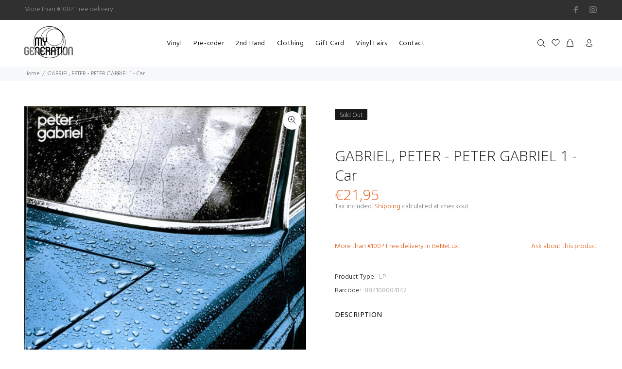

--- FILE ---
content_type: text/javascript; charset=utf-8
request_url: https://mygeneration.be/products/gabriel-peter-peter-gabriel-1-car.js
body_size: 239
content:
{"id":6608466477237,"title":"GABRIEL, PETER - PETER GABRIEL 1 - Car","handle":"gabriel-peter-peter-gabriel-1-car","description":"","published_at":"2021-03-26T11:57:06+01:00","created_at":"2021-03-26T11:57:06+01:00","vendor":"My Generation","type":"LP","tags":["Format_LP","Genre_pop","Genre_rock"],"price":2195,"price_min":2195,"price_max":2195,"available":false,"price_varies":false,"compare_at_price":null,"compare_at_price_min":0,"compare_at_price_max":0,"compare_at_price_varies":false,"variants":[{"id":39547847311541,"title":"Default Title","option1":"Default Title","option2":null,"option3":null,"sku":"","requires_shipping":true,"taxable":true,"featured_image":null,"available":false,"name":"GABRIEL, PETER - PETER GABRIEL 1 - Car","public_title":null,"options":["Default Title"],"price":2195,"weight":0,"compare_at_price":null,"inventory_management":"shopify","barcode":"884108004142","requires_selling_plan":false,"selling_plan_allocations":[]}],"images":["\/\/cdn.shopify.com\/s\/files\/1\/0552\/9993\/2341\/products\/R-9473688-1481204754-7100_jpeg.jpg?v=1617793708"],"featured_image":"\/\/cdn.shopify.com\/s\/files\/1\/0552\/9993\/2341\/products\/R-9473688-1481204754-7100_jpeg.jpg?v=1617793708","options":[{"name":"Title","position":1,"values":["Default Title"]}],"url":"\/products\/gabriel-peter-peter-gabriel-1-car","media":[{"alt":null,"id":21184527073461,"position":1,"preview_image":{"aspect_ratio":0.994,"height":503,"width":500,"src":"https:\/\/cdn.shopify.com\/s\/files\/1\/0552\/9993\/2341\/products\/R-9473688-1481204754-7100_jpeg.jpg?v=1617793708"},"aspect_ratio":0.994,"height":503,"media_type":"image","src":"https:\/\/cdn.shopify.com\/s\/files\/1\/0552\/9993\/2341\/products\/R-9473688-1481204754-7100_jpeg.jpg?v=1617793708","width":500}],"requires_selling_plan":false,"selling_plan_groups":[]}